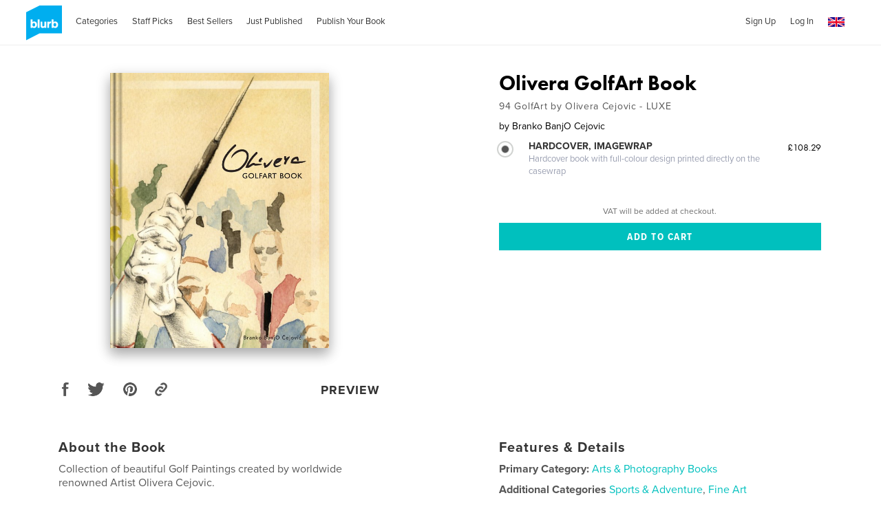

--- FILE ---
content_type: text/html; charset=utf-8
request_url: https://www.google.com/recaptcha/api2/anchor?ar=1&k=6LdYlHUUAAAAAGR0VR_KjlDMfvnnWb2XhZ4cAhOK&co=aHR0cHM6Ly93d3cuYmx1cmIuY28udWs6NDQz&hl=en&v=N67nZn4AqZkNcbeMu4prBgzg&size=invisible&badge=inline&anchor-ms=20000&execute-ms=30000&cb=xmkp40u1uunt
body_size: 49559
content:
<!DOCTYPE HTML><html dir="ltr" lang="en"><head><meta http-equiv="Content-Type" content="text/html; charset=UTF-8">
<meta http-equiv="X-UA-Compatible" content="IE=edge">
<title>reCAPTCHA</title>
<style type="text/css">
/* cyrillic-ext */
@font-face {
  font-family: 'Roboto';
  font-style: normal;
  font-weight: 400;
  font-stretch: 100%;
  src: url(//fonts.gstatic.com/s/roboto/v48/KFO7CnqEu92Fr1ME7kSn66aGLdTylUAMa3GUBHMdazTgWw.woff2) format('woff2');
  unicode-range: U+0460-052F, U+1C80-1C8A, U+20B4, U+2DE0-2DFF, U+A640-A69F, U+FE2E-FE2F;
}
/* cyrillic */
@font-face {
  font-family: 'Roboto';
  font-style: normal;
  font-weight: 400;
  font-stretch: 100%;
  src: url(//fonts.gstatic.com/s/roboto/v48/KFO7CnqEu92Fr1ME7kSn66aGLdTylUAMa3iUBHMdazTgWw.woff2) format('woff2');
  unicode-range: U+0301, U+0400-045F, U+0490-0491, U+04B0-04B1, U+2116;
}
/* greek-ext */
@font-face {
  font-family: 'Roboto';
  font-style: normal;
  font-weight: 400;
  font-stretch: 100%;
  src: url(//fonts.gstatic.com/s/roboto/v48/KFO7CnqEu92Fr1ME7kSn66aGLdTylUAMa3CUBHMdazTgWw.woff2) format('woff2');
  unicode-range: U+1F00-1FFF;
}
/* greek */
@font-face {
  font-family: 'Roboto';
  font-style: normal;
  font-weight: 400;
  font-stretch: 100%;
  src: url(//fonts.gstatic.com/s/roboto/v48/KFO7CnqEu92Fr1ME7kSn66aGLdTylUAMa3-UBHMdazTgWw.woff2) format('woff2');
  unicode-range: U+0370-0377, U+037A-037F, U+0384-038A, U+038C, U+038E-03A1, U+03A3-03FF;
}
/* math */
@font-face {
  font-family: 'Roboto';
  font-style: normal;
  font-weight: 400;
  font-stretch: 100%;
  src: url(//fonts.gstatic.com/s/roboto/v48/KFO7CnqEu92Fr1ME7kSn66aGLdTylUAMawCUBHMdazTgWw.woff2) format('woff2');
  unicode-range: U+0302-0303, U+0305, U+0307-0308, U+0310, U+0312, U+0315, U+031A, U+0326-0327, U+032C, U+032F-0330, U+0332-0333, U+0338, U+033A, U+0346, U+034D, U+0391-03A1, U+03A3-03A9, U+03B1-03C9, U+03D1, U+03D5-03D6, U+03F0-03F1, U+03F4-03F5, U+2016-2017, U+2034-2038, U+203C, U+2040, U+2043, U+2047, U+2050, U+2057, U+205F, U+2070-2071, U+2074-208E, U+2090-209C, U+20D0-20DC, U+20E1, U+20E5-20EF, U+2100-2112, U+2114-2115, U+2117-2121, U+2123-214F, U+2190, U+2192, U+2194-21AE, U+21B0-21E5, U+21F1-21F2, U+21F4-2211, U+2213-2214, U+2216-22FF, U+2308-230B, U+2310, U+2319, U+231C-2321, U+2336-237A, U+237C, U+2395, U+239B-23B7, U+23D0, U+23DC-23E1, U+2474-2475, U+25AF, U+25B3, U+25B7, U+25BD, U+25C1, U+25CA, U+25CC, U+25FB, U+266D-266F, U+27C0-27FF, U+2900-2AFF, U+2B0E-2B11, U+2B30-2B4C, U+2BFE, U+3030, U+FF5B, U+FF5D, U+1D400-1D7FF, U+1EE00-1EEFF;
}
/* symbols */
@font-face {
  font-family: 'Roboto';
  font-style: normal;
  font-weight: 400;
  font-stretch: 100%;
  src: url(//fonts.gstatic.com/s/roboto/v48/KFO7CnqEu92Fr1ME7kSn66aGLdTylUAMaxKUBHMdazTgWw.woff2) format('woff2');
  unicode-range: U+0001-000C, U+000E-001F, U+007F-009F, U+20DD-20E0, U+20E2-20E4, U+2150-218F, U+2190, U+2192, U+2194-2199, U+21AF, U+21E6-21F0, U+21F3, U+2218-2219, U+2299, U+22C4-22C6, U+2300-243F, U+2440-244A, U+2460-24FF, U+25A0-27BF, U+2800-28FF, U+2921-2922, U+2981, U+29BF, U+29EB, U+2B00-2BFF, U+4DC0-4DFF, U+FFF9-FFFB, U+10140-1018E, U+10190-1019C, U+101A0, U+101D0-101FD, U+102E0-102FB, U+10E60-10E7E, U+1D2C0-1D2D3, U+1D2E0-1D37F, U+1F000-1F0FF, U+1F100-1F1AD, U+1F1E6-1F1FF, U+1F30D-1F30F, U+1F315, U+1F31C, U+1F31E, U+1F320-1F32C, U+1F336, U+1F378, U+1F37D, U+1F382, U+1F393-1F39F, U+1F3A7-1F3A8, U+1F3AC-1F3AF, U+1F3C2, U+1F3C4-1F3C6, U+1F3CA-1F3CE, U+1F3D4-1F3E0, U+1F3ED, U+1F3F1-1F3F3, U+1F3F5-1F3F7, U+1F408, U+1F415, U+1F41F, U+1F426, U+1F43F, U+1F441-1F442, U+1F444, U+1F446-1F449, U+1F44C-1F44E, U+1F453, U+1F46A, U+1F47D, U+1F4A3, U+1F4B0, U+1F4B3, U+1F4B9, U+1F4BB, U+1F4BF, U+1F4C8-1F4CB, U+1F4D6, U+1F4DA, U+1F4DF, U+1F4E3-1F4E6, U+1F4EA-1F4ED, U+1F4F7, U+1F4F9-1F4FB, U+1F4FD-1F4FE, U+1F503, U+1F507-1F50B, U+1F50D, U+1F512-1F513, U+1F53E-1F54A, U+1F54F-1F5FA, U+1F610, U+1F650-1F67F, U+1F687, U+1F68D, U+1F691, U+1F694, U+1F698, U+1F6AD, U+1F6B2, U+1F6B9-1F6BA, U+1F6BC, U+1F6C6-1F6CF, U+1F6D3-1F6D7, U+1F6E0-1F6EA, U+1F6F0-1F6F3, U+1F6F7-1F6FC, U+1F700-1F7FF, U+1F800-1F80B, U+1F810-1F847, U+1F850-1F859, U+1F860-1F887, U+1F890-1F8AD, U+1F8B0-1F8BB, U+1F8C0-1F8C1, U+1F900-1F90B, U+1F93B, U+1F946, U+1F984, U+1F996, U+1F9E9, U+1FA00-1FA6F, U+1FA70-1FA7C, U+1FA80-1FA89, U+1FA8F-1FAC6, U+1FACE-1FADC, U+1FADF-1FAE9, U+1FAF0-1FAF8, U+1FB00-1FBFF;
}
/* vietnamese */
@font-face {
  font-family: 'Roboto';
  font-style: normal;
  font-weight: 400;
  font-stretch: 100%;
  src: url(//fonts.gstatic.com/s/roboto/v48/KFO7CnqEu92Fr1ME7kSn66aGLdTylUAMa3OUBHMdazTgWw.woff2) format('woff2');
  unicode-range: U+0102-0103, U+0110-0111, U+0128-0129, U+0168-0169, U+01A0-01A1, U+01AF-01B0, U+0300-0301, U+0303-0304, U+0308-0309, U+0323, U+0329, U+1EA0-1EF9, U+20AB;
}
/* latin-ext */
@font-face {
  font-family: 'Roboto';
  font-style: normal;
  font-weight: 400;
  font-stretch: 100%;
  src: url(//fonts.gstatic.com/s/roboto/v48/KFO7CnqEu92Fr1ME7kSn66aGLdTylUAMa3KUBHMdazTgWw.woff2) format('woff2');
  unicode-range: U+0100-02BA, U+02BD-02C5, U+02C7-02CC, U+02CE-02D7, U+02DD-02FF, U+0304, U+0308, U+0329, U+1D00-1DBF, U+1E00-1E9F, U+1EF2-1EFF, U+2020, U+20A0-20AB, U+20AD-20C0, U+2113, U+2C60-2C7F, U+A720-A7FF;
}
/* latin */
@font-face {
  font-family: 'Roboto';
  font-style: normal;
  font-weight: 400;
  font-stretch: 100%;
  src: url(//fonts.gstatic.com/s/roboto/v48/KFO7CnqEu92Fr1ME7kSn66aGLdTylUAMa3yUBHMdazQ.woff2) format('woff2');
  unicode-range: U+0000-00FF, U+0131, U+0152-0153, U+02BB-02BC, U+02C6, U+02DA, U+02DC, U+0304, U+0308, U+0329, U+2000-206F, U+20AC, U+2122, U+2191, U+2193, U+2212, U+2215, U+FEFF, U+FFFD;
}
/* cyrillic-ext */
@font-face {
  font-family: 'Roboto';
  font-style: normal;
  font-weight: 500;
  font-stretch: 100%;
  src: url(//fonts.gstatic.com/s/roboto/v48/KFO7CnqEu92Fr1ME7kSn66aGLdTylUAMa3GUBHMdazTgWw.woff2) format('woff2');
  unicode-range: U+0460-052F, U+1C80-1C8A, U+20B4, U+2DE0-2DFF, U+A640-A69F, U+FE2E-FE2F;
}
/* cyrillic */
@font-face {
  font-family: 'Roboto';
  font-style: normal;
  font-weight: 500;
  font-stretch: 100%;
  src: url(//fonts.gstatic.com/s/roboto/v48/KFO7CnqEu92Fr1ME7kSn66aGLdTylUAMa3iUBHMdazTgWw.woff2) format('woff2');
  unicode-range: U+0301, U+0400-045F, U+0490-0491, U+04B0-04B1, U+2116;
}
/* greek-ext */
@font-face {
  font-family: 'Roboto';
  font-style: normal;
  font-weight: 500;
  font-stretch: 100%;
  src: url(//fonts.gstatic.com/s/roboto/v48/KFO7CnqEu92Fr1ME7kSn66aGLdTylUAMa3CUBHMdazTgWw.woff2) format('woff2');
  unicode-range: U+1F00-1FFF;
}
/* greek */
@font-face {
  font-family: 'Roboto';
  font-style: normal;
  font-weight: 500;
  font-stretch: 100%;
  src: url(//fonts.gstatic.com/s/roboto/v48/KFO7CnqEu92Fr1ME7kSn66aGLdTylUAMa3-UBHMdazTgWw.woff2) format('woff2');
  unicode-range: U+0370-0377, U+037A-037F, U+0384-038A, U+038C, U+038E-03A1, U+03A3-03FF;
}
/* math */
@font-face {
  font-family: 'Roboto';
  font-style: normal;
  font-weight: 500;
  font-stretch: 100%;
  src: url(//fonts.gstatic.com/s/roboto/v48/KFO7CnqEu92Fr1ME7kSn66aGLdTylUAMawCUBHMdazTgWw.woff2) format('woff2');
  unicode-range: U+0302-0303, U+0305, U+0307-0308, U+0310, U+0312, U+0315, U+031A, U+0326-0327, U+032C, U+032F-0330, U+0332-0333, U+0338, U+033A, U+0346, U+034D, U+0391-03A1, U+03A3-03A9, U+03B1-03C9, U+03D1, U+03D5-03D6, U+03F0-03F1, U+03F4-03F5, U+2016-2017, U+2034-2038, U+203C, U+2040, U+2043, U+2047, U+2050, U+2057, U+205F, U+2070-2071, U+2074-208E, U+2090-209C, U+20D0-20DC, U+20E1, U+20E5-20EF, U+2100-2112, U+2114-2115, U+2117-2121, U+2123-214F, U+2190, U+2192, U+2194-21AE, U+21B0-21E5, U+21F1-21F2, U+21F4-2211, U+2213-2214, U+2216-22FF, U+2308-230B, U+2310, U+2319, U+231C-2321, U+2336-237A, U+237C, U+2395, U+239B-23B7, U+23D0, U+23DC-23E1, U+2474-2475, U+25AF, U+25B3, U+25B7, U+25BD, U+25C1, U+25CA, U+25CC, U+25FB, U+266D-266F, U+27C0-27FF, U+2900-2AFF, U+2B0E-2B11, U+2B30-2B4C, U+2BFE, U+3030, U+FF5B, U+FF5D, U+1D400-1D7FF, U+1EE00-1EEFF;
}
/* symbols */
@font-face {
  font-family: 'Roboto';
  font-style: normal;
  font-weight: 500;
  font-stretch: 100%;
  src: url(//fonts.gstatic.com/s/roboto/v48/KFO7CnqEu92Fr1ME7kSn66aGLdTylUAMaxKUBHMdazTgWw.woff2) format('woff2');
  unicode-range: U+0001-000C, U+000E-001F, U+007F-009F, U+20DD-20E0, U+20E2-20E4, U+2150-218F, U+2190, U+2192, U+2194-2199, U+21AF, U+21E6-21F0, U+21F3, U+2218-2219, U+2299, U+22C4-22C6, U+2300-243F, U+2440-244A, U+2460-24FF, U+25A0-27BF, U+2800-28FF, U+2921-2922, U+2981, U+29BF, U+29EB, U+2B00-2BFF, U+4DC0-4DFF, U+FFF9-FFFB, U+10140-1018E, U+10190-1019C, U+101A0, U+101D0-101FD, U+102E0-102FB, U+10E60-10E7E, U+1D2C0-1D2D3, U+1D2E0-1D37F, U+1F000-1F0FF, U+1F100-1F1AD, U+1F1E6-1F1FF, U+1F30D-1F30F, U+1F315, U+1F31C, U+1F31E, U+1F320-1F32C, U+1F336, U+1F378, U+1F37D, U+1F382, U+1F393-1F39F, U+1F3A7-1F3A8, U+1F3AC-1F3AF, U+1F3C2, U+1F3C4-1F3C6, U+1F3CA-1F3CE, U+1F3D4-1F3E0, U+1F3ED, U+1F3F1-1F3F3, U+1F3F5-1F3F7, U+1F408, U+1F415, U+1F41F, U+1F426, U+1F43F, U+1F441-1F442, U+1F444, U+1F446-1F449, U+1F44C-1F44E, U+1F453, U+1F46A, U+1F47D, U+1F4A3, U+1F4B0, U+1F4B3, U+1F4B9, U+1F4BB, U+1F4BF, U+1F4C8-1F4CB, U+1F4D6, U+1F4DA, U+1F4DF, U+1F4E3-1F4E6, U+1F4EA-1F4ED, U+1F4F7, U+1F4F9-1F4FB, U+1F4FD-1F4FE, U+1F503, U+1F507-1F50B, U+1F50D, U+1F512-1F513, U+1F53E-1F54A, U+1F54F-1F5FA, U+1F610, U+1F650-1F67F, U+1F687, U+1F68D, U+1F691, U+1F694, U+1F698, U+1F6AD, U+1F6B2, U+1F6B9-1F6BA, U+1F6BC, U+1F6C6-1F6CF, U+1F6D3-1F6D7, U+1F6E0-1F6EA, U+1F6F0-1F6F3, U+1F6F7-1F6FC, U+1F700-1F7FF, U+1F800-1F80B, U+1F810-1F847, U+1F850-1F859, U+1F860-1F887, U+1F890-1F8AD, U+1F8B0-1F8BB, U+1F8C0-1F8C1, U+1F900-1F90B, U+1F93B, U+1F946, U+1F984, U+1F996, U+1F9E9, U+1FA00-1FA6F, U+1FA70-1FA7C, U+1FA80-1FA89, U+1FA8F-1FAC6, U+1FACE-1FADC, U+1FADF-1FAE9, U+1FAF0-1FAF8, U+1FB00-1FBFF;
}
/* vietnamese */
@font-face {
  font-family: 'Roboto';
  font-style: normal;
  font-weight: 500;
  font-stretch: 100%;
  src: url(//fonts.gstatic.com/s/roboto/v48/KFO7CnqEu92Fr1ME7kSn66aGLdTylUAMa3OUBHMdazTgWw.woff2) format('woff2');
  unicode-range: U+0102-0103, U+0110-0111, U+0128-0129, U+0168-0169, U+01A0-01A1, U+01AF-01B0, U+0300-0301, U+0303-0304, U+0308-0309, U+0323, U+0329, U+1EA0-1EF9, U+20AB;
}
/* latin-ext */
@font-face {
  font-family: 'Roboto';
  font-style: normal;
  font-weight: 500;
  font-stretch: 100%;
  src: url(//fonts.gstatic.com/s/roboto/v48/KFO7CnqEu92Fr1ME7kSn66aGLdTylUAMa3KUBHMdazTgWw.woff2) format('woff2');
  unicode-range: U+0100-02BA, U+02BD-02C5, U+02C7-02CC, U+02CE-02D7, U+02DD-02FF, U+0304, U+0308, U+0329, U+1D00-1DBF, U+1E00-1E9F, U+1EF2-1EFF, U+2020, U+20A0-20AB, U+20AD-20C0, U+2113, U+2C60-2C7F, U+A720-A7FF;
}
/* latin */
@font-face {
  font-family: 'Roboto';
  font-style: normal;
  font-weight: 500;
  font-stretch: 100%;
  src: url(//fonts.gstatic.com/s/roboto/v48/KFO7CnqEu92Fr1ME7kSn66aGLdTylUAMa3yUBHMdazQ.woff2) format('woff2');
  unicode-range: U+0000-00FF, U+0131, U+0152-0153, U+02BB-02BC, U+02C6, U+02DA, U+02DC, U+0304, U+0308, U+0329, U+2000-206F, U+20AC, U+2122, U+2191, U+2193, U+2212, U+2215, U+FEFF, U+FFFD;
}
/* cyrillic-ext */
@font-face {
  font-family: 'Roboto';
  font-style: normal;
  font-weight: 900;
  font-stretch: 100%;
  src: url(//fonts.gstatic.com/s/roboto/v48/KFO7CnqEu92Fr1ME7kSn66aGLdTylUAMa3GUBHMdazTgWw.woff2) format('woff2');
  unicode-range: U+0460-052F, U+1C80-1C8A, U+20B4, U+2DE0-2DFF, U+A640-A69F, U+FE2E-FE2F;
}
/* cyrillic */
@font-face {
  font-family: 'Roboto';
  font-style: normal;
  font-weight: 900;
  font-stretch: 100%;
  src: url(//fonts.gstatic.com/s/roboto/v48/KFO7CnqEu92Fr1ME7kSn66aGLdTylUAMa3iUBHMdazTgWw.woff2) format('woff2');
  unicode-range: U+0301, U+0400-045F, U+0490-0491, U+04B0-04B1, U+2116;
}
/* greek-ext */
@font-face {
  font-family: 'Roboto';
  font-style: normal;
  font-weight: 900;
  font-stretch: 100%;
  src: url(//fonts.gstatic.com/s/roboto/v48/KFO7CnqEu92Fr1ME7kSn66aGLdTylUAMa3CUBHMdazTgWw.woff2) format('woff2');
  unicode-range: U+1F00-1FFF;
}
/* greek */
@font-face {
  font-family: 'Roboto';
  font-style: normal;
  font-weight: 900;
  font-stretch: 100%;
  src: url(//fonts.gstatic.com/s/roboto/v48/KFO7CnqEu92Fr1ME7kSn66aGLdTylUAMa3-UBHMdazTgWw.woff2) format('woff2');
  unicode-range: U+0370-0377, U+037A-037F, U+0384-038A, U+038C, U+038E-03A1, U+03A3-03FF;
}
/* math */
@font-face {
  font-family: 'Roboto';
  font-style: normal;
  font-weight: 900;
  font-stretch: 100%;
  src: url(//fonts.gstatic.com/s/roboto/v48/KFO7CnqEu92Fr1ME7kSn66aGLdTylUAMawCUBHMdazTgWw.woff2) format('woff2');
  unicode-range: U+0302-0303, U+0305, U+0307-0308, U+0310, U+0312, U+0315, U+031A, U+0326-0327, U+032C, U+032F-0330, U+0332-0333, U+0338, U+033A, U+0346, U+034D, U+0391-03A1, U+03A3-03A9, U+03B1-03C9, U+03D1, U+03D5-03D6, U+03F0-03F1, U+03F4-03F5, U+2016-2017, U+2034-2038, U+203C, U+2040, U+2043, U+2047, U+2050, U+2057, U+205F, U+2070-2071, U+2074-208E, U+2090-209C, U+20D0-20DC, U+20E1, U+20E5-20EF, U+2100-2112, U+2114-2115, U+2117-2121, U+2123-214F, U+2190, U+2192, U+2194-21AE, U+21B0-21E5, U+21F1-21F2, U+21F4-2211, U+2213-2214, U+2216-22FF, U+2308-230B, U+2310, U+2319, U+231C-2321, U+2336-237A, U+237C, U+2395, U+239B-23B7, U+23D0, U+23DC-23E1, U+2474-2475, U+25AF, U+25B3, U+25B7, U+25BD, U+25C1, U+25CA, U+25CC, U+25FB, U+266D-266F, U+27C0-27FF, U+2900-2AFF, U+2B0E-2B11, U+2B30-2B4C, U+2BFE, U+3030, U+FF5B, U+FF5D, U+1D400-1D7FF, U+1EE00-1EEFF;
}
/* symbols */
@font-face {
  font-family: 'Roboto';
  font-style: normal;
  font-weight: 900;
  font-stretch: 100%;
  src: url(//fonts.gstatic.com/s/roboto/v48/KFO7CnqEu92Fr1ME7kSn66aGLdTylUAMaxKUBHMdazTgWw.woff2) format('woff2');
  unicode-range: U+0001-000C, U+000E-001F, U+007F-009F, U+20DD-20E0, U+20E2-20E4, U+2150-218F, U+2190, U+2192, U+2194-2199, U+21AF, U+21E6-21F0, U+21F3, U+2218-2219, U+2299, U+22C4-22C6, U+2300-243F, U+2440-244A, U+2460-24FF, U+25A0-27BF, U+2800-28FF, U+2921-2922, U+2981, U+29BF, U+29EB, U+2B00-2BFF, U+4DC0-4DFF, U+FFF9-FFFB, U+10140-1018E, U+10190-1019C, U+101A0, U+101D0-101FD, U+102E0-102FB, U+10E60-10E7E, U+1D2C0-1D2D3, U+1D2E0-1D37F, U+1F000-1F0FF, U+1F100-1F1AD, U+1F1E6-1F1FF, U+1F30D-1F30F, U+1F315, U+1F31C, U+1F31E, U+1F320-1F32C, U+1F336, U+1F378, U+1F37D, U+1F382, U+1F393-1F39F, U+1F3A7-1F3A8, U+1F3AC-1F3AF, U+1F3C2, U+1F3C4-1F3C6, U+1F3CA-1F3CE, U+1F3D4-1F3E0, U+1F3ED, U+1F3F1-1F3F3, U+1F3F5-1F3F7, U+1F408, U+1F415, U+1F41F, U+1F426, U+1F43F, U+1F441-1F442, U+1F444, U+1F446-1F449, U+1F44C-1F44E, U+1F453, U+1F46A, U+1F47D, U+1F4A3, U+1F4B0, U+1F4B3, U+1F4B9, U+1F4BB, U+1F4BF, U+1F4C8-1F4CB, U+1F4D6, U+1F4DA, U+1F4DF, U+1F4E3-1F4E6, U+1F4EA-1F4ED, U+1F4F7, U+1F4F9-1F4FB, U+1F4FD-1F4FE, U+1F503, U+1F507-1F50B, U+1F50D, U+1F512-1F513, U+1F53E-1F54A, U+1F54F-1F5FA, U+1F610, U+1F650-1F67F, U+1F687, U+1F68D, U+1F691, U+1F694, U+1F698, U+1F6AD, U+1F6B2, U+1F6B9-1F6BA, U+1F6BC, U+1F6C6-1F6CF, U+1F6D3-1F6D7, U+1F6E0-1F6EA, U+1F6F0-1F6F3, U+1F6F7-1F6FC, U+1F700-1F7FF, U+1F800-1F80B, U+1F810-1F847, U+1F850-1F859, U+1F860-1F887, U+1F890-1F8AD, U+1F8B0-1F8BB, U+1F8C0-1F8C1, U+1F900-1F90B, U+1F93B, U+1F946, U+1F984, U+1F996, U+1F9E9, U+1FA00-1FA6F, U+1FA70-1FA7C, U+1FA80-1FA89, U+1FA8F-1FAC6, U+1FACE-1FADC, U+1FADF-1FAE9, U+1FAF0-1FAF8, U+1FB00-1FBFF;
}
/* vietnamese */
@font-face {
  font-family: 'Roboto';
  font-style: normal;
  font-weight: 900;
  font-stretch: 100%;
  src: url(//fonts.gstatic.com/s/roboto/v48/KFO7CnqEu92Fr1ME7kSn66aGLdTylUAMa3OUBHMdazTgWw.woff2) format('woff2');
  unicode-range: U+0102-0103, U+0110-0111, U+0128-0129, U+0168-0169, U+01A0-01A1, U+01AF-01B0, U+0300-0301, U+0303-0304, U+0308-0309, U+0323, U+0329, U+1EA0-1EF9, U+20AB;
}
/* latin-ext */
@font-face {
  font-family: 'Roboto';
  font-style: normal;
  font-weight: 900;
  font-stretch: 100%;
  src: url(//fonts.gstatic.com/s/roboto/v48/KFO7CnqEu92Fr1ME7kSn66aGLdTylUAMa3KUBHMdazTgWw.woff2) format('woff2');
  unicode-range: U+0100-02BA, U+02BD-02C5, U+02C7-02CC, U+02CE-02D7, U+02DD-02FF, U+0304, U+0308, U+0329, U+1D00-1DBF, U+1E00-1E9F, U+1EF2-1EFF, U+2020, U+20A0-20AB, U+20AD-20C0, U+2113, U+2C60-2C7F, U+A720-A7FF;
}
/* latin */
@font-face {
  font-family: 'Roboto';
  font-style: normal;
  font-weight: 900;
  font-stretch: 100%;
  src: url(//fonts.gstatic.com/s/roboto/v48/KFO7CnqEu92Fr1ME7kSn66aGLdTylUAMa3yUBHMdazQ.woff2) format('woff2');
  unicode-range: U+0000-00FF, U+0131, U+0152-0153, U+02BB-02BC, U+02C6, U+02DA, U+02DC, U+0304, U+0308, U+0329, U+2000-206F, U+20AC, U+2122, U+2191, U+2193, U+2212, U+2215, U+FEFF, U+FFFD;
}

</style>
<link rel="stylesheet" type="text/css" href="https://www.gstatic.com/recaptcha/releases/N67nZn4AqZkNcbeMu4prBgzg/styles__ltr.css">
<script nonce="94qmXzUAqU32pzUHrIFc7A" type="text/javascript">window['__recaptcha_api'] = 'https://www.google.com/recaptcha/api2/';</script>
<script type="text/javascript" src="https://www.gstatic.com/recaptcha/releases/N67nZn4AqZkNcbeMu4prBgzg/recaptcha__en.js" nonce="94qmXzUAqU32pzUHrIFc7A">
      
    </script></head>
<body><div id="rc-anchor-alert" class="rc-anchor-alert"></div>
<input type="hidden" id="recaptcha-token" value="[base64]">
<script type="text/javascript" nonce="94qmXzUAqU32pzUHrIFc7A">
      recaptcha.anchor.Main.init("[\x22ainput\x22,[\x22bgdata\x22,\x22\x22,\[base64]/[base64]/MjU1Ong/[base64]/[base64]/[base64]/[base64]/[base64]/[base64]/[base64]/[base64]/[base64]/[base64]/[base64]/[base64]/[base64]/[base64]/[base64]\\u003d\x22,\[base64]\\u003d\\u003d\x22,\[base64]/DtHPDrsKTfHYNw4bCkx7DgizDocK0w7nCq8KYw6pjwrxmBTLDlXN9w7bCqsKHFMKAwojCnsK5wrcFEcOYEMKBwoJaw4sebwcnci3DjsOIw7HDrRnCgVfDtlTDnlUiQFE+Qx/CvcKfa1wow6bCisK4wrZENcO3wqJ3WDTCrH08w4nCkMOCw77DvFkNWQ/CgEpBwqkDDcO4woHCgyfDgMOMw6E2wpAMw69Jw6gewrvDs8OHw6XCrsOhF8K+w4dow6PCpi46S8OjDsK0w4bDtMKtwrjDjMKVaMKhw7DCvydEwq1/wptYUg/DvW3DoAVsXjMWw5thKcOnPcKVw7dWAsKqG8OLajUTw67CocKJw4nDkEPDqDvDin5iw65OwpZBworCkSRJwqfChh8SLcKFwrNUwpXCtcKTw7EIwpIsKcKWQETDi1RJMcK3PCMqwrvCi8O/[base64]/[base64]/Q8OlIwXCv8KKAcOCw6c3ZwxDQ8KMP8O0w5bCm8Kjwp9FTMKlT8OUw6hzw6jDrMKdHWLDjiAdwpZEMV5aw4zDtH3CisOhb2BYwr0aS1jDoMOIwo7CrsOZwo/CqcKFwoDDvRQiwr7DnFHDosKDwoc0aiPDu8Kdwr7Ci8Krwph1w5fDlS4DeF3DrCnCiWsmSVDDhxUMwpfClR9UK8OTN0p9ZsKtwqzDoMO7w4bDnGogR8KZJcKREMOjw4IpHsODNsKPwpLDo3LCt8O+wqFwwqLChjwwI3zCp8O/wqdqBDYXw7JQw5sdYMKvwovCgW4aw5cZMyLCsMO+w5B1w7bDgsK1aMKNYC5iACtkYMKNwpnCmcKjWxFxw5cpw6bDmMOaw7kVw5rDnQ8OwpbCvxDCgkvCvcK/[base64]/[base64]/[base64]/ChMOow6rDr8Kow7nDrDfDuGk4w7/ClsO0P8OkTCLDlU7Dj2fCtcKZbiQ3ZkDCrGLDgsKSwrRlbCZew4XDrxEyVXPCklTDoAgkdzbCqMK1ecORZCgRwpZXH8Kcw6sUe1gIa8OCw7jCnMKJKyRew4DDusKBAnwgf8OeIsOHWyTCl0QMwpHDu8KUwr0/DTDDk8KzLMKGNWrCsQrDuMKMSjtMIE3CksKwwrgOwoIkBMKhf8O4wp3CtsOdS25PwrVLc8OLCsKqwq3CqVxFF8KRwoB0PCQMC8Kdw6LCkWvDqsOmw4TDtsO3w5PCksK/IMKDY24KX1XDmMKdw5MzMsO5w5LCg0DCs8Okw4XDk8KUw4rDtMKswrfCsMKkwo8Nw4lswq/[base64]/DvDxSTcOYwojDiX1+w5JhG8KcwqjCrMOZw6h3ScOlCl9/w7jDl8KVe8O8asKAOcO1wqM+w6PDlCULw5BuKxkxw5LDvsOkwofCmkoMdcKHw7TCt8OnPcOtHcOjBCITw6ZYwoXCt8K3w5HCuMOcccOtwrtnwqAJScOVwrbClhNnRcOYAsOCwpZgM1rDq3/DjGfDhW/[base64]/worCqsOtwp41w40tC8O6HsK3wrxEJMKewpvCuMK1w7Vuw5x2w68/wphXOMOywp1VFyrCrEMTw7vDqgHCtMOIwoo2SVjCozhlwrpqwqAJCcOPasK8wrArw4Fjw79/wqh3VUDDgAPCnADDgllNw7HDq8KRbcOAw5LDgcK7w6zDscORwqTDmsKzwrrDm8KaDnN+SVQjwoLClklAfsKGY8OraMOHw4Ihwq7Cvn9OwpExw5kMw45vaTUGw5YIV30/B8KDFMO6MjVzw6/DtsKpw4HDqAhOYcONUhjCn8OZE8KfaFLCvMKFwocRO8OLfMKvw7gxYsOQaMKAwrIbw7l+wprDnMONwrXCkwHDl8KqwolxIcOrE8KAZ8KzVkLDmcO8bCVSbisKw442w7PDtsKhwqYcw63DjAEQwqzDosOuwqLDtcKBwrbCkcKfYsKJNsKaFGcYfsKCLcK8UsO/w6InwoIgRzElLMKCw44oLsONw5rDn8KPw54fDWjCicOLNsKwwofDmnfChwQAw4wSwoJCwow5J8OkS8Kdw44aSzzDok3CvinCqMK/TWRTVRVAw73DgUw5KcOYwrMHwrAFwpLCjXLDh8KtcMKcR8KUeMO8wpscwq4/WF0BGnxzwr88w54TwqYaZR/[base64]/[base64]/DqGHDuMKIw6nCjcKLwq0Dw55mJ8OSw6zCrMKPREzCnjBuwonDtkJdw7UoU8O6S8OiHgYKwphOfcOqwrvDrcKKHcOEDsK0woJuaWPCtMKQOcK/RcOuEG8rwpdow5J6S8OTwovChMOcwohHKMKObTElw4ssw4XCklnDscKTw5o5woTDq8KSNsK/[base64]/CrSPCj8OQcsOJaMKzMcOuNcO2AcK4NCo5bCfChsKFN8O4wrBfEho9JsOSwqdAfsOWOsOACcKgwpXDjMO8wrUFTcOxORLCgzzDnE/CjGzCgFpHwpMqb2wKDcK6w7nDmXnDkj0Qw6TCq1/DvsOadsKYwohOwoDDpcK9wokSwqDDiMK/w5NawopewojDlsKDw5LCoj3DoTjCrsOUVxrCvsKtBMK3wq/ClhLDrcKqw5cXV8Kdw7QxI8OAbcO0wogKBcK2w4HDrcOhRA7CvlvDr3gRw7YXb149IArCrCDCpMO6Bwl3w6MqwqlOw7PDp8Kaw5chB8KZwql4wroGwq/CuBHDomrChMK3w77Cr2fCgcOYwpvCtiDCgcOnEsOnbAvCuWrDknzDqsKdd1JVwrnCqsOEw4IfCxZAwrHDnUHDssK/QTvCvMOjw47CtsKswr7CgcK/wrkpw77CqlrCmSXCkG/DvcKmFSLDjcKnWMO+ZcOWLnpMw7HCuEXDuy0Bw4XCjcO4woJSM8K+BBhyAcKBwoobwpHCo8O8OsKnfjx7wozDqU3DkE06AD3DjcOgwrZbw5l2wrnDmyrCrMOvYMOkwpgKDsOqDMKSw7bCpmEROsKHU2PCpQ/[base64]/CvQkBwqEVDcOAwp1CesKTw5zDuX5owocewq1zwosdwpDCrhzCo8KAGCPCg3/Dr8KbOGTCucO0Ri7CosOKV2gUw7fCkF7DpsOceMOERzfClMORw6TDlMOEwqbCp0IbWSV5HMKwS2QMwrxLRMOqwqU5J3htw6/Ctz8sejhdw5PCncOTFMOFwrZQw4Vtw7cHwpDDpCh5KTx6JBVIXXDCr8OIGCZIAQrDgn3DlR7CnsKPPVxGJU0rRcKgwoLDh3hVEzYJw6fCtsOOIMKmw5UqcMO7FgUbAwrDv8O8LBfDliJndcO7w6LCs8O0TcKZJcKXcibDsMO/w4TDv3vDjDloEcKmwrTCrMKPw79Jw442w5vChBPDhThvWsKSwobCjMK7IR5nasKewrtKwrfDgFrDvMO7ZBpPwogGwqs/fcKuU18LS8OIDsK8wqbCpUVPwrxZwqDDiUEZwoF+w6jDocK2WsKQw7LDsXc4w5VPcxYIw6/Co8Kbw7/Di8K7e3HDoXjCqcObO1wIBCLDkcK2LsKFWTVTZwxvKifDo8OuGHwXLVd2wobDvSzDuMKpw59Aw6LDokk0wrUwwp1zVyzDpMOgDcOEwq7CkMKdUcOOc8OydDtgJDFHHjwTwpLCn3TCt3ozOyvDnMO+Yh3DmcKeP1nClh1/eMKlV1bDgcKJwr7CrGc7fcOJR8OhwoQywo/CiMOhZhkcwrLCucOgwoFzdTnCvcKFw4sJw6XCvMOQAsOkUidLwpzDocKPw7d2wqTDgk3DtRhUfsKgw7diL2YiRsKUBMOQwpDDksKxw4/[base64]/DlcO8w6zClEzDtMO5wrwzehASwqHDvcOwwrHDnE8IZgPCuWIfc8K3c8OMw67DusKVw7F9wqtELMOgVSbDjBbDtWDChcKrHMONw75HGsO5WcKkwpDDocO+BMOmVsKtw5HCn1drLMK4Q2/ClHrDrSfDuVI0w7s3L2zCo8KqwpDDq8KdCMKsOMOkb8K9b8KiPFljw48kY3J6woTCvMO/[base64]/DscOsw5deD8OOw5dkWsOqEXpkTkjCgW/[base64]/DkFl9wrnDvMK1WUPCtTdOa0XChsOtY8OKw5/[base64]/woR5woJ0wqUYaifCksKhwqUxJ8KbHMOpwqV+Axh+KkcLXsK8wqALwprDl0dOwo/DgEQATcK8OcKIY8KCcMOtw6dRFcKjw5sewpvDp35FwrYoLsK2wo8FDDhewpE8L23Duk1Wwph3BsOaw6nCosKuE3RewopjDCPCjD7DncKrw54Cwod0w7XDrgfCt8OOw4HCuMOzUSVcw63CvE7DosOaXzXCnsOwJMK6w5jDnQTCl8KGEcOLE3DDkH9PwrbDu8KRZsO6wp/CmcOBw7LDngo7w6DCjDQewrpMwoNKwoTCr8OXDWHDiXBaTw0nQDtpGcOTwrwJKMOyw60gw4vDp8KDEMO6wrR+NwUhw7kFGShQw6AQF8ORRSViwrrCl8KbwqYocMOMX8O5w7/CosKPwqxiw7fDrcO5XMKkwqLCuzrCsisXU8OtMRzCn3jClUZ/fUDCp8K6wrgWw4JnX8ObVCvCisOTw5jCmMOEbEbCrcOxwqZfwoxcDll2O8ODYzRPwoXCj8OfYhkYSCdbKcORZMKpGxPCjCYzf8KgE8K4XEcpw4rDh8KzV8OUw45tfGPDtUd4PFzDtsONwr3CvAHCpVrCoG/DvMKrMBx3VcK/eiB2wrE0woHCvMOGF8OAMMKDCn9XwqTCiXILG8K6worChcKLCsKkw4/[base64]/DklrCpFzClMOxwrPDtcOQXjhpwr4gw7HChxbDkcKtwrrDs0ZcM3vDs8K5GHMGWMK0ZgdPwpXDpTvCocKMGmjCuMOtJcOPw5rCl8Ohw5XDo8OkwrXCikFjwqQlfcKew4IHw6lGwozCpVnDv8OfcAPCu8OBbEDDhsOLc2QgDsOTFcO8wqTCisOQw5/[base64]/[base64]/wo0ywrY0DsOLfMKSw6rDuTcNbcOlIMKEw67DpMOcVgdEw7vDhSTDiQjClRFGAkguPgvDm8OSOwwNwpfCgHvCgiLCmMKiwoTCk8KMSy3CtCHCrDtJbmrCugzCsB/Dv8OuGwDCpsKsw6jDsCN9w7FMwrHClRjClMORB8Oow4XCpMOHwpXCtRNCw6fDpQZrwoDCqcOQw5XCv0NpwrbCjHHCpMKzAMKqwoXCm2oawqBbJmTCnMOcwpYBwrc+Ukp7wqrDsB1gw7pYwrrDsgYHDRUnw5UdwpLCjFs7w6gTw4fCr1TCn8OwBcOqw4/ClsOUI8Oww41UG8O/woUTwqpEw4DDlMODD18rwq7CusOqwoAOw6fCsgjDnsKcOyjDnAVBwpHCjcOWw5x6w4ZISsKAeR5VMGZoeMKvCsOVwp5jSUPCgMOwZWvCtMOsw5XDrMO+w4kxCsKIHMOsSsOffE4mw7cUFi3CisK/w4Arw7kIZxJrwonDvzLDqsKcw5kywoQvS8OkMcKawoxzw5xZwp/CnDLDlMKSFxpew4rDiSHChG7CqGbDn1LDlArCvcO7wqNCdcODDG1LI8ORbMKdHS0BJRvCqBvDqMOQw7/DqCJOwqsLSX01w4sVwrB0wrvChH7CjlhJw4Jfbm7CnMKnw4TCu8OhEHZ6f8KzMj08wqFKasKKf8OZeMKgwpRVwp/DiMKlw7tiw6d5asKLw4/[base64]/w5MQwo3DpHlowroEwpPCgSwVcGM4K2LCgMOIY8KDJwo3w6d7dMOmwoglbsKTwpkzw4nDp0BfScOfCi9ufMOyM3LCg33DhMOnUiDDoiIIwolKaB4Xw6bDmi/CjQ8JM29bw4HDtzUbwrhswpUmwqt2JsOlw6jCsEnCr8OIw5PDisK0w5ZCGMOxwo8Ew4Y0wrk/dcO6GcOSw63CgMKRw7XCmDjDv8OHw53DosK6w5xcfE06wrvCmmrDkMKPY0lOZsOpEjRKw6LDtcO1w7rDlnN0wpslw7pAwpbDv8KYKmUDw7nDq8Odd8Ocw6FAC2rCjcOcCQk3wqhkBMKfwrfDnjfComzChMOKMU3Dt8OXw4XDkcOQTVDCusOgw5FbZm/[base64]/wqTCojtWPFRAWjbDmVjDvSrDghnDuxYdZxcjTMKoGBvCqlXClkvDmMK9w57DjsOzGsO4wqYsFMKbLsOfw4nDmW7Csz0cYcOZw6EyOld3XX4gNsOoekrDjMOcwoc6w5tUwrF8JS/DjQjCgcO6w4nCm3M4w7TCuXRRw7jDlxLDqQ8jPybDm8KBw6LCr8KywrN/[base64]/DvMKxwoHDmGU0YQISw7AudcKnw6TDu8OwIThow5NzIsOGdXzDosKUwpx0HsOmU2fDp8K6PsK3DH8YScK5MywoABJuwpHDqMOcBMOawpBCOj/CpWDCucKASAI7woA2HsOyOBvDtMKoezFpw7PDssKmCnZ2LMKVwpxZNgtlIsK/[base64]/CucKpwprCpU7DmsO9bMKFJMOzGxArwoULWnMmwok0wpHCnMO8w5xdSVjDkcOLwr7CvmLCsMOEwopPZMO+wqYqJcOhfHvChSdbwqFZZV/DnwbCtlnCqMK3AcOYA2jCusK5wqvDtUhewpjClMObwpnCsMO6WsKtFHZ5FMOhw4g4ACrCkUXCi0DDncOJCFMUwrxkXUJMc8Kmw5rCsMOXZ2DCvzcJeD1dI0/CgQ8OPgTCq2XDnBskL13CusKBwoDCsMOYw4TCgFEUw7DDu8KZwpgoPcOzWMKBw5Eiw7t8wo/DisOhwqB+J35xTcK3SyQ0w45PwoBnTAx+TEHCn1zCpMKlwrxOfBMqwoHCjMOkw5oyw5zCt8OhwoxeZsOoW1zDohQPaEDDrVzDmsOBwowhwrliJwZNwr/CtRlpe05CRcO1w6LCkhjDjsKUW8OYKQYucWbCuhvCnsOww7LCrwvCp8KJSMKGw5Ugw4HDtMO2w6wDSMODIcK/w7HCmDUxBgXDon3CpnnDr8OLJ8KvITA8w412JnDDtcKMNcKCw4cuwrxIw5UQwqHDscK3wpTCo1Q3bizCkMOiw4/DhMONwovDrCpFw48OwoLDlF7Dm8KCI8Kzwp7DqcK4csOWDWcfAcObwqjDsDTClcOaHcOdwop/wqtOw6XDrcOzw4PCg3PCosKWacKuw7HCosKmVsKzw555w4o6w6RCLMKKwrE3wqoodgvCnRvCosKDdsKXw5bDvRLCmQhYQ3PDoMOgw4XDrsOTw7XCv8OpwobDrhvComAXwrVjwpDDm8KJwr/[base64]/DsMK5w7puNsOawpLCrF7Csh3DlUvCrcK5wqpIw63DqcKQQsO6b8KxwpArwrM+NzDDl8O5wr7CrcORFWXDocKpwrTDqBIbw4Qzw44Pwo98NG9mw6XDh8K2ZixGw68EcxNGDMOQY8OLw7JLKDbDk8K6JnXCvXkjCMO9JWzChMOjH8KpWTB/H3XDssK+R1dBw6nCjzfClcO7fgbDosKdLndkw5dVwrAmw7EGw7NBRMKoBVjDk8KFHMOvMEx/wp7CiBHCmsOwwoxCwo0lIcO6w4BXwqNYwobDucOAwpcYKEt9w4vDhcKTbsK1T1HClA8Tw6HCi8K6w59AUCJxwobDlcOWKk9vwo3DicK2eMOPw6fDkHdXREfCocOxVsK1w7XDlg3CpsOCw6HCsMOgR2R/RMKAwr8uwp3CvsKOwpjCvnLDssO0wr49VsOUwrVeMMKhwoh4DcKRHsKrw7RUGsKIaMOowqDDg1M/[base64]/CujRfA8K9HMO1w4V4w5hswqc1w6LDkwBdw6kybQlNCsO6OMO0wqjDgUU6eMOoOW9cBGVIEQcjwrrCpcKsw69Dw6lJQSgQQsKww6pqw79ewrTCugJqwqzCqWc+wo3CozQvIycvTihfThpKw5UdVsK/QcKAFzrDukXClcKGw6pLaRXDkRx9wqrCpcKJwpDDtsKNw4LDv8Ocw7UHw6rCrDjChMKuQMOuwqlWw7x8w45RBsOaa0/Dmhxyw5nCpMOmU27CphZbwo4cKcO+w43DokPCt8KeTCvDpMKmf1/DgMOLZxbDmjbDiVE1SMOSw6Muw5/Dsy/[base64]/w7UzUsKfwpweVwkgOcOafMKLw6rDmhPCgcOIw6HCux/CpTTDg8KQRsOewrJXHsKiUMKuLTbDscOVwoLDjzlbwq/DrMOeWXjDl8OiwpDCuS/DuMK1aUkew5YDCMO2wpU2w7vDpDvCgB0NY8OHwqYhJcO9ZUrCv29Sw6HCqcObAcKBwqjChnrDosO3PXDDhXrDt8OHCsKdbMO/[base64]/[base64]/c3XDssOfwrNuahjDicKvInbCqsKZSFvDtMK/w582wqzDrGDCiiJHw4hjMsOuwpEcw7o/[base64]/Cr8OGTR5gw4LCjQ/DgHTCpcODwprDkTVWw7EEER7CiD3DvsKCwrhxAyI8PzDDhF7DvgPCrcKtU8KHwqPCpC4kwqDCqcKEcsKRFMOvwqtOD8KrLmgfPsO+w4JNDw9nHsOjw7NgGUNrw63Dtlc0w6/DmMKtCMO3ZXDCpnwQYULDih5/X8KyfcKcCsONw5bDtsKyLjk7dMKEUhbDlsK1wrJialQ1QsOAFBJSwpjClMKYAMKIL8KIwrnCnsOcKsKybcKZw6vDhMOdwo9Lw7HCi24yUyx2Q8KrB8KQRl/Dh8Okw7dXKGIWw77CpcOnRMO2DF/CqsO4KVUtw4ATVMOeNcKywrl3w4MmNsOcw6pSwpw5w7rDqMOrJwQYA8OuZTTCoWTCgcO2wotAwp4EwpIxw5jDl8OZw4fCtEHDrQjDt8OnRMKVBVN6EVbDoR/[base64]/DnBVZw4TDiULCgMKpOMOWw6laPBAGMC9QwqR0ehDDi8K0JsOuRsKva8Kqw6zCnMOtXm15CjXCocOKdFHCiknDgA4Dw6NEBsOVwpxYw4bClVthw6XDgsKlwqtYH8KkwqzCtWrDlsKzw5BPAAwrwrDCmMOkwrzDqTMpU1ctN2jCr8Kpwq7CvsKhwrF/[base64]/DtHrCisOnw7oVbVZwwodhLcK7TsOTwpU/[base64]/[base64]/wqgROMKXIMKJw7fCuWfCqMOew7zCkBHDp2sHY8OqGsKwe8OkwosfwpXDsHQrUsOYwprClAgkPcO2wqbDncOPDMKtw4vDtsOSw71EdCl7wpQRBcK4w4TDpRkJwrbDkhfCgh3DucOqwp00a8KQwrFuLDVrw4/DszNKQ2wPccKic8O5SCzCpnXCmHUJIgcywqvDlSM/PMK8HMOrdxnDolFAAsKUw60sVsONwpBUYcKcwoXCpmsLQHFpDysFRsOYw6rDv8Kwa8Kyw5RQw6zCoj7CuhFSw4zCo3nCusKewps/wojCiUvCunA8wr96w7bCryEHwrV4w7bCm37DrgxdPz1oDSQqwpXCo8KNdsO3cxMTTcOVwqrCuMOsw53ClsOzwowDIwbCnwEMwoM7ecO+w4LDh0DDv8Okwro0w5zDlsKyex/CocKiw57Dp2R6AWrClsODwop5Hj5zZMOJw67CrcONFSMbwprCmcOcw4vCl8KBwoU3JMOVaMOzw5wWw5fDrUVqRw5qG8OdaFTCncOxelxcw6zCmMKHw79cCxrCojrCr8OQJ8O6Sz/Cl1Nmw74yN1HDs8OJeMK5GkNhRMKmEld/wocew73CksOxYxzCuXRtw7nDgsOvwqEYwq/Dv8KFwqHDrXvCpX9HwoHCicODwq87LGZ8w7ROw4M6w73Co35YdkXCsjfDly8tfAI2M8ONRWEHwrxqfxxLTT3DsEYmwpnDpcK+w68tPyzDnkhgwoFDw4XDtQVLQMOaRTVlw7FcDMOvwpY0w4nCj0cPwrPDg8KAHkXDqyPDkmV2wqgbNMKDw6I/[base64]/wogFSCRPw7haw7Q9wrR4ShPChMOuQEvDvzBIBsK3w4jCpCVxWGnDhQjCucKNwrQPwrUCMxZuf8K7wrl4w7tKw6kgeSM5QMOswqdhw5nDgsKUAcOefUNXL8OwGzVCLzvDscOfZMO4NcOvBsKMw77ClsKMwrYbw4Akw6DConNdNWohwpjDjsKDwopRw6EDD2Fsw7/CqVjDlMOGZl/CpsOXw5DCognDqlTChMK2CsKZH8O/[base64]/CsyvDpsKhNRLDucO8aVZ3GMOcw5gcPmTChULCvRbDmsOfNXPCtsOJwrQkETkHJXDDgC/CrcOXDzVvw5ZcMyrDo8K1w6Vcw5NmJcKEw4gkwo3CmcOzwpgeGHZDeCnDssKgFR3CqsKtwqvCjsKBwpQzHMOXN1Bla1/Dp8OTwrs1EVrCosKZw45uOy1Owr1rJ0fDuQrCmmgfw57CvjPCv8KPKMKUw7gbw7AhZBMERRBZw6XDhhNUw63CjgHCkBtYSzPCvsOvbl/CnMOYRsOhwpg9wqzCt1JOwqA0w7Bew73CiMOZUGHCkcKCw5zDmy3Cg8Oyw5XDlcO2TcKMw7nDswcWKMOWw7heHnopwr7DmX/Dky8ABm7CrBXCm3JRbcO1DRthwpg7w6p7wr/CrSHCjBLCpcOKSGZuWsKsexXDlistC1MpwofDnsOiNB9vV8KmYcKDw58/w7DDiMOZw75/LRQVPXJLEsOiR8KYd8OiBTXDv1rDgnLCkmFDBz04wqJ/H1jDm00IccKmwqcQWMKaw7RMw6U1w7PDj8Khw7jCl2fDkWfCi2lsw4Yiw6bDuMOEw7HDoRsHwo7Cr2vCgcKmw70fw7LCkGTCjj1CW20CHinCjcKswrpKwqHDtQzDv8OEwq0Zw4/Ci8KJEMKxEsOUHBLCjjEDw4nCr8OMwo7DncOFQsO3IwEkwqlhKF/DicOqw61Hw7vDhGrDrHDCn8O0c8Ojw5giw5VXRxDCp0HDixFkcRvDrl7Dt8KYPxbDjVo4w6LCgMOOw5zCtlR9wqRhEVLCjQFdw4/Dq8OnWsOzRQUIAgPCmDzCrMOPw7/Dj8OowpXDqcORwpZ8w47CssOiRyc/[base64]/w7ZRwqdvdio0w4vCvMKJPTJIwpAPw4xRw7TCujLDv1nCq8KbPBfDgTnCoMO/I8K7w6EJZsO1WTLDgcOaw7HCh17DklXCuH5UworCsFzCrMOrfsORdBdKAHvCmsKxwrxAw5JPw4puw7DDhsKoVMKCXsKcwo9efwpSe8KjSVQYw7wYAmwIwpoLwoYxUgswFAoVwpHCqT/Di0jDr8Kew68iw6HDhAbDrsOfEWDDhk5LwozCjTtmQxbDhAgUw7jDk3UHwqTCo8OZw4rDuzrCgTzCs3tCOgk2w5HCizscwobCv8O+woTDsHw/wqIJNzfCphV5wpTDr8OHLynClcOOYjDCgQTCkcOLw7TCp8K1woHDv8OHczDCh8KzYxIrLsK/[base64]/Cj8Kcw5vCisOGw7vCvwHCkCQJw6bChX0iUDbCpX8Dw7HCgUDDpRxAXBPDhlZzUsOnw5YlfAnChsO2KcKhwofCrcK/w6zClcO/[base64]/wopGfD4Yw7zCkBdGfmLDhwvCt8Owwr11w4LDjsOoRMOTwpsVwrrCpBt0woXDn0XCkjxWw4l8w4FqYMKkccOxW8KLw4hXw5HCqFAgwrTDqjxow6Ipw4tMJMOUw7EgMMKYcsOZwp9eGMKSCkLCkCnDlcKvw5M9PMOdwoPDuH/DucKEcMOwIcOcwpRhUDVTwok2w6/CkMOCwo56w4RrOC0kGBHChMKDR8Kvw5zCh8KXw5FXwpkJKsORN0LCvsK3w6fClcOOwogxNcKdVRXDj8KzwoXDgVF8e8K8HynCqFrCiMOzAEsQw5YQC8OLw4rCnyIvUnswwoPDjRPDncKsw73CgRXCp8KDAjPDolgMw5Vdwq/CpU7DosKAwoTCuMKwNVsnDMK7S38ewpHDrsK8RX4iwrkHw6/Ck8K7WwUFBcOOw6YaBsOcYxQJwpvClsONwrhREsOlb8OCw79rw5leSMOEw6kJwoPCoMOMEmbCoMKDw7c+wqtYw4nCoMK2G1FZP8OcMMKrV1/DkwHDscKUwqkDwoNHwqXChmwKNHPDq8KIw7zDucKgw4nChAgLAGguw4oJw6zCkWVTPGHCo1/[base64]/[base64]/w6MqwrvDnBHCo8OtAgTDjsK8In1hwrXDu8KZwoI4w4bCmCzCoMOvw6NgwrnCmMK7dcK7wos8PGIbDlXDqsKqGcKAwpLCkXbDn8KowrLCuMO9wpTDuCk+MDjDjwPCklVbAg4Rw7EmTsOMSnJcw5jDuyTDkAvDmMKxKMKYw6E4V8OQwqXChkrDnS8ow7zCr8KVeFMrw4/CnBpUJMKZFEjCm8OhDcOlwq08wqM6wqwIw4bDlhzCgsKGw68iw4nCnMKzw4p0TTbCm3nDvcOtw5lXw5nCgmTCl8O9wqLCuj55G8KXwqJVw5k4w5JCTnPDull1Xn/ClsOnwqXDokllwr5Gw74rwqnCssOXUcKMGl/DtsOyw5rDvcOaCcKiSTrDpShiZsKJIVp4w5jDnE7DusKEwpY/EkEkw5IUwrXCjMOdwr7DkMK2wqwpIcO+w7JlwozDpsOaCMK/wokrVVfCjTzCusOiw6bDgxAPwppFfMOmwpnDrsKIdcOMw7B3w6fDqnEvGxQjK1oXAHjClsOXw69fdUzDncOqbVzCuGoVwqTDlsKaw5rDg8KDRh0iJw5wbE8cMwvDr8OSOCgAwovDh1bDhcOlF11Jw78hwq53wp/[base64]/Dn8OOwonDrsOuSgYLw6l6IxpzHCfDii5vXlZbwrPCn1M+eENJScOaw7zDvsKHwr7DvV9+E33CkcKtPMKSJcKewojCuxsowqYvaETCnnwiwo/DmxA+w57CjgLCr8K/Q8K/[base64]/[base64]/CvMOQIxcgYzUKwosYXMKgw6zDmwQiwqDCpjMOcD7Dn8OgwrfCucO/wpsywqjDgS9XwonCocOBJcKXwoEKwrzDrSPDvsKUJw9qFMKhw4ASVEs9w4BGFUwCDMOCXcOqw4PDt8OpFR4TLDQrAsKqw4RowoJPGBfCjyMEw4nDsW4gw4I3wrTCgl40PWfDl8OCw7psCcOawqDDiF7DkMOxwpvDmMOdd8Klw6fCkmhvwqQAAMOuw6zCgcKQD1o/w4jDmUrCtMOzHSDDgcOmwqjDr8O5wqnDmgHDvcKxw6zCukYdNFsKSR5vLcKANQ0wbRk7AAjCuxXDpm5ww63DjTBnOMOew6JCwrbCjxbCnj/Dt8Kaw6pHFX1zQsO8e0XCm8OpHV7DhcObw6lmwogGIsOtw5psV8OtUAR/X8OGwrrDtTREwqvChRDDuGLClnTChsOBwrx0wpDCkwPDoCZiw4wnwp7DgsOIwqxKQlrDlcKiVxV1UVlowqsqEVDCvMO+dsKRBX8Qwo9swrl3NcKITcOOw5fDi8KJw6rDoT8RUsKUF0vCp2VRIlUHwo9/Tm8ODcKrPX93UFZVZ15YSRwUF8OpLwxTwqjDvHrDl8K5wrUkw7vDpxHDhHJ2ZMKyw5PChBIXEMOjOzbDn8OxwocCw5bCkCkRwojCjsOew53DvMOFNsKswobDmVhtEcOEwqZ5wpQZwqpwCEhnEk0cL8O6wp/DrsO6JsOrwqvCv2JXw7vCoRgWwrUPw7Aww78rXcOiM8Ofwq0ebsKAwo87T316w7oxUmttw7Q5A8OzwrTDlT7Cg8KNw7HCmSrCsQTCrcOKfsORSMKrwod6woJVCMOMwrgNWsKQwp8Fw5nDjhXDoWRRTEbDoQQbWcKYwqDDusOoQFnCgHNAwrcZw7EZwp/DgBUpXl3DvMOIwpAhwpLDvsKJw7t/TnZHwqnDt8OLwrvDqMKew7YVGsOUw7XDscKREMOwcsOxVgBVK8KZw5bCqFsowoPDkGAuw6Vgw4TCsSdibcObLMK1QcOMYsOow5sDVcOlNCrCocOmP8Ogw7U5QB7Ci8KSw4bCvy/Cq1tXUXEpRGg+wpfCvEvDvyzCqcOldGfDsFnDtmbCmgjCisKKwr8tw7c8blokwojChV0aw4DDtMO9w53DhQEhw5jDqi8lYl8Mw4JmacO1woPCkEHCgn/Dh8OJw7UMwqJGXMKjw43CriMow4gAJH06wpBEClQ9TUl1wpdxYsKZEMKYJEMsRcKhSg7CtnXCrAHDj8O1woXCrcK7w6BCwrA2ScOfZ8O0OwB+woMWwo9DN1TDjsK1NRxfwpbDkXvCkC/CgU7CrCDCpMOPw6Nyw7Jbw7xfMR/ChH7CmmrDusOLKT0jXcKpRlkXEVjDuz8uCh/CiHtxJsOxwoMIHzQMfxHDvcKZQ0t9wr/[base64]/DvcKmSMKQwqrDtcK+esKGXl3CisOowowWw4fDmcO7woLDn8KDacO1ED0bw5Q2XcKua8KKdS0Nw4QdEzrCqHkyMwgAw5/CkcOmwolZw6TCiMONXj7DtwfCqsKYSsOowp/CjzHCq8O1DMOlIMO6f21SwrEpZcKQLsOba8KSw4nDpy/DgcKyw4s0K8ODOEfCo3NUwpUKW8OlPT5oa8OUwrFeUl3ChFnDsWDCjyXCjmp4woQhw67DpQPCpwoLw75yw77CuzvCpcO9SHXCm1PDgsOJwp/Cp8ONFmTDlsKUwr0twobDh8Kew5TDqmdFOSkKw4pCw70IFgzCjAAww6vCqcOqHjQcBcKGwpzCtl0Swph5e8ONwrALSlLCjWzDmMOiYcKkchMlOsKHw70rwqnCvSRADFgxWzp9wojDvEx8w7kUwpttEG/[base64]/[base64]/DscKyd38owo7Cjn/ChGoNw6cGwpDCm8Oaw6d9f8KFf8KGXsKKwrtxwpDCr0UbAMKHMsKZw7jCqMKAwp7DvsKLWMKUw67CpcOlw4HCisKbw6Fbwqd1VmEcOcKpwpnDq8KvA2h0Dl1cw6g+GADCvsOYIMOqw5PCiMO1w6/DkcOhBsO6Nw/Du8KqB8OJXxPDocKSwoVbwqHDs8OMwqzDr0rChX/Dq8K9GjnDo3DDmGJWwo7CucOOw703wrTCmMKOFsKgwqvCpMKHwrFXZ8Kjw5jDnyfDmVnCrjjDmBzDncO0VsKcwozDtMOBwrnCnMOEw4LDtEzCrMOyIsOKUgnCjsOnAcOew5ciL29PL8OcUcKqVC45amXDrMKzwojDp8OSwqQ1w6cgIzfCnF/[base64]/DgDLCsMKXwpvDphxxwqoxw5FLwrTDmsOFcgpdHxLDqcK+FyHCncK0w6jDlWMowqTDuXjDp8KfwpvClWfCsS48IlgzwojDtR/[base64]/[base64]/[base64]/CjcOVOA9tCHDDisOew7nCoUHDr8O2ZMKoDsOYcVjCr8KTQ8OgBsOBaSfDjiwJXHLCiMOGDMKNw6/[base64]/w6bDksOGIsKPOcOfwpJAEMOWQMOrAcOJJMOGb8OIwqbCikVNwpFkLsKDKm9fH8Oawr7CkibDqSE+w6/[base64]/DksKOccOYE055wq1DHFBuZ0M+wpBFFEZhw7sGw6V2esKfw51jd8O2wpvCtF8mUsKHwo/[base64]/Dt8OfJhrCs8KwBMOxw64ueX/DgVsOw5LDs1Ebw411wokBwrrDp8KbwqHDrhY6wr7CqD1SKsOIKiMSKMKiPXI4w5w4w5plciXDswTCg8OqwoQYwqrDgsOWwpdAw5F/w5pgwpfCj8KHYMKzEC9uMQTDiMKSw64yw7zCj8KvwqNlVhdLThUMw4dUZsO4w5sCW8KweQFLwoDCh8OGw5rDkU51w7o0wp3CkhjDhDxlMcKrw6bDj8KiwpN/KV7DgibDhMOFwplswqEIw4NEwq0Hwrh0Uh/CoDBwQhwGG8KYbGXDkcO1BW/Cp3E7M2wow641wpXCoA0GwrUsMWfCuydNw7fDmCdGwq/DiwvDowsCZMOLwrzDv3cTwqTDq1dtw7tYf8K/[base64]/wp/DlQ7CqXsfw7EMBMKWGQ/CrcKew5bDisKUasK/[base64]/wpMtPwNGw4E3ZjVsw6VlTcO3wqLDmsOuS0U2MiLDtcKbw4vDpFjCssKEesKKMiXDkMKtER/DqQkUCxpvS8OQwqLDkMK3w63DmQ4Ga8KHP0rCm0kqwo13wrfCosONElQiZ8KMWsKsKkrDgSnCvsO+OVIvR1sEw5fDj17DlSXCnxrDscKgNcKvIMObwpzCucKuTwRCwpnDjMOZCwkxw6PDhMO/woTCqcKyZcKjEGdcw6AtwoMnwpLCncOzwqwMIVTCi8KQw71aeCxzwr0cKcOnRFnChRhxC2pQw41tWsKJZcKsw60Ew714EMKWdj11wpRSwqzDlsKWcmx7wojCvsKHwqHCqMO2FknCoV8/w4nDsAYDZMOdDF0BSUbDjhfCkSJkw5ZoCFhowpd0S8OWCChlw5/DpHTDucKrwp9ZwrvDqcO4wpLCoiE9E8KcwpnCiMKOZMKhMijCqA/[base64]/CkcKLNAnDisO7wogswrZQw5wEf1vCil/[base64]/DocOPZsOZQsKUGFHCoTrDvWPDiis4wpLDn8KNw78nwrbDvMObMcOOwrJQw4rCqcKswrfDtMOVwofDgnrCqC3Cm1trKsKALsOkaS1zwo1JwppLwr/DvcOAQFjCrV9OD8OSAQXDgUM9PsODw5rCi8OjwpHDj8O4FWbCvcK5w6oIw5LDsUXDqTAxwqLDlnQiwqrCg8OnQ8KlwpXDk8KHBDohwqLCv0AiMMOBwpITRMKew5AbU35xO8ONUMKyVlnDvQtvw5hKw4DDoMKnwokBU8Oaw6LCjsOHwqTDoHHDsX5vwpvCjMK/wqvDh8OYFsOnwoIgGmpPcMOUw6TCvSAiIRbCvcOhRnVFwrfDvDAdw7cZScOiKMKNXMKBVjAkbcO6w7DCrhQlw7MTLcO/wpw4W2vCvcKgwq3CvsOEe8OldEnDii9pwpMaw5cJGw7Cg8O8R8O8woZ0TMObMG/Cq8Khw73Chiomwr8rVMKvw6lPNcKUNHF7w401wpXCscOZwp1Twq0xw5RTaXTCpcKcwpvCnMOxwpkvDcOIw4PDv0QMwoTDvsOKwozDlFU6E8Kqwr4RDyN5CMOfw5/ChMOc\x22],null,[\x22conf\x22,null,\x226LdYlHUUAAAAAGR0VR_KjlDMfvnnWb2XhZ4cAhOK\x22,0,null,null,null,0,[21,125,63,73,95,87,41,43,42,83,102,105,109,121],[7059694,172],0,null,null,null,null,0,null,0,null,700,1,null,0,\[base64]/76lBhnEnQkZnOKMAhmv8xEZ\x22,0,0,null,null,1,null,0,1,null,null,null,0],\x22https://www.blurb.co.uk:443\x22,null,[3,1,3],null,null,null,0,3600,[\x22https://www.google.com/intl/en/policies/privacy/\x22,\x22https://www.google.com/intl/en/policies/terms/\x22],\x22Su+aoB4TqLcvhzxH7pBurMi/jFq8aprMyT/pgWqTGqg\\u003d\x22,0,0,null,1,1769424610465,0,0,[211,101,52,76],null,[173],\x22RC-nVjFfzWYgba9Gw\x22,null,null,null,null,null,\x220dAFcWeA7nwEPVoKU4PZz012G_uxefd7aHoQjAheC7vTUyHayOJQTl8uVquJKOnkpPf6oT4cRhrIVdqzNs8bxtV-TJKNf6_jGu7w\x22,1769507410422]");
    </script></body></html>